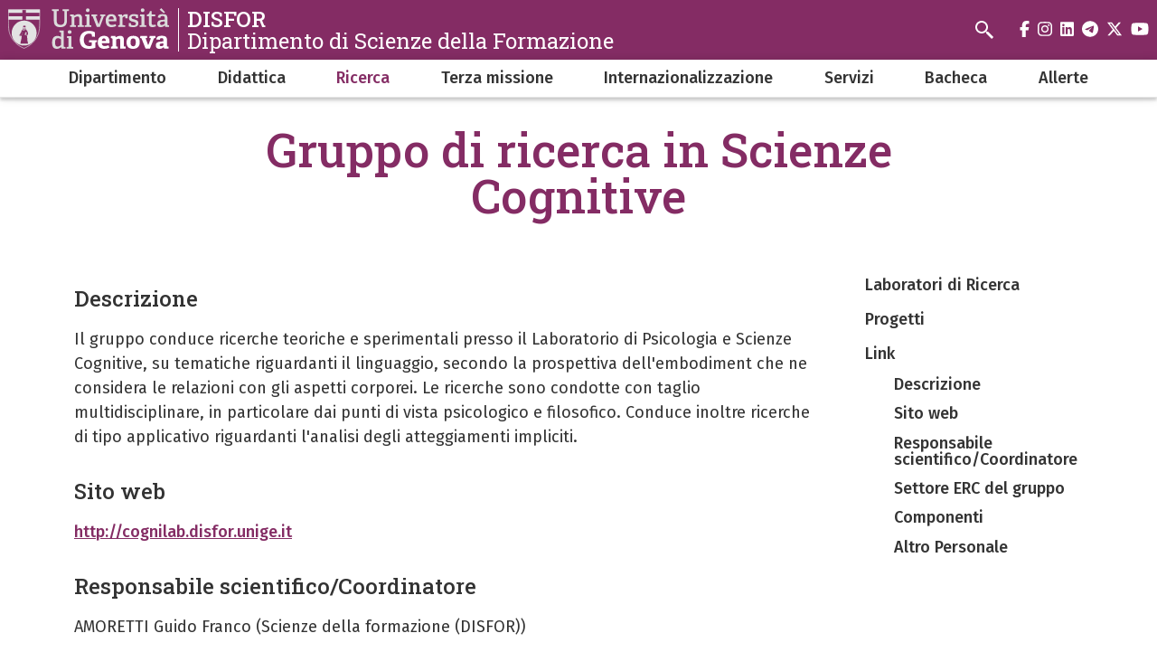

--- FILE ---
content_type: text/html; charset=UTF-8
request_url: https://disfor.unige.it/ricerca/gruppi-ricerca/ricerca-scienze-cognitive
body_size: 9114
content:
<!DOCTYPE html>
<html lang="it" dir="ltr">
  <head>
    <meta charset="utf-8" />
<meta name="Generator" content="Drupal 10 (https://www.drupal.org)" />
<meta name="MobileOptimized" content="width" />
<meta name="HandheldFriendly" content="true" />
<meta name="viewport" content="width=device-width, initial-scale=1, minimum-scale=1" />
<meta name="theme-color" content="#000000" />
<link rel="icon" href="/themes/custom/cama/favicon.ico" type="image/vnd.microsoft.icon" />
<link rel="alternate" hreflang="it" href="https://disfor.unige.it/ricerca/gruppi-ricerca/ricerca-scienze-cognitive" />
<link rel="canonical" href="https://disfor.unige.it/ricerca/gruppi-ricerca/ricerca-scienze-cognitive" />
<link rel="shortlink" href="https://disfor.unige.it/node/82" />

    <title>Gruppo di ricerca in Scienze Cognitive | DISFOR</title>
    <link rel="stylesheet" media="all" href="/sites/disfor.unige.it/files/css/css_ClC_Nu1zpnUU2UhbB5Ztt9wOo6cGMLnlgyU5m8iHQD0.css?delta=0&amp;language=it&amp;theme=cama&amp;include=eJwliFEOgCAMxS6E7kxjLoRk-AibGm5vlJ-mrXBjykB4DO5JvhQYxtJiyGybx7R6lvUCknx6aKPMrumu-jj93BuOy_QFbHggeg" />
<link rel="stylesheet" media="all" href="/sites/disfor.unige.it/files/css/css_W1GihaYPbEajnmu-K3_xNPiixsn2jUSjT7e_bXb-XeY.css?delta=1&amp;language=it&amp;theme=cama&amp;include=eJwliFEOgCAMxS6E7kxjLoRk-AibGm5vlJ-mrXBjykB4DO5JvhQYxtJiyGybx7R6lvUCknx6aKPMrumu-jj93BuOy_QFbHggeg" />
<link rel="stylesheet" media="all" href="//cdnjs.cloudflare.com/ajax/libs/normalize/8.0.1/normalize.min.css" />
<link rel="stylesheet" media="all" href="//fonts.googleapis.com/css2?family=Fira+Sans:ital,wght@0,400;0,500;0,600;0,700;0,800;0,900;1,400;1,500;1,600;1,700&amp;family=Roboto+Slab:wght@400;500;700;800;900&amp;display=swap" />
<link rel="stylesheet" media="all" href="/sites/disfor.unige.it/files/css/css_aLRD0JmGDJUI5crO5xWHLBXESWbLDxpwSszJx6mV5mY.css?delta=4&amp;language=it&amp;theme=cama&amp;include=eJwliFEOgCAMxS6E7kxjLoRk-AibGm5vlJ-mrXBjykB4DO5JvhQYxtJiyGybx7R6lvUCknx6aKPMrumu-jj93BuOy_QFbHggeg" />

    
  </head>
  <body class="dark">
        <div role="navigation" aria-labelledby="teleporter">
      <a id="teleporter" href="#main-content" class="visually-hidden focusable">
        Salta al contenuto principale
      </a>
    </div>
    
      <div class="dialog-off-canvas-main-canvas" data-off-canvas-main-canvas>
    <div class="layout-container dark">

  
  <header role="banner" id="header-hat" class="">
        <div class="header-branding">
    <div id="block-cama-branding">
  
    
      <h1>
   
      <div id="branding-logo-container" class="dark">
                  <a href="https://unige.it" rel="home">
                  
            <img class="logo-large" src="https://unige.it/frontend/logo/24.svg" alt="DISFOR" aria-hidden="true">
                            
            <img class="logo-small" src="https://unige.it/frontend/logo/26.svg" alt="DISFOR" aria-hidden="true">
                    </a>
                <div class="site-name-slogan">
          <a href="/" rel="home">
            <div class="site-name">DISFOR</div>
                      <div class="site-slogan">Dipartimento di Scienze della Formazione</div>
                    </a>
        </div>
      </div>     </a>  
  </h1>
  </div>
<div class="search-block-form" data-drupal-selector="search-block-form" id="block-cama-search" role="search">
  
      <h2>Cerca</h2>
    
      <form block="block-cama-search" action="/search/node" method="get" id="search-block-form" accept-charset="UTF-8">
  <div class="js-form-item form-item js-form-type-search form-item-keys js-form-item-keys form-no-label">
      <label for="edit-keys" class="visually-hidden">Search</label>
        <input title="Search" placeholder="Cerca" id="cama-search-block-search" data-drupal-selector="edit-keys" type="search" name="keys" value="" size="15" maxlength="128" class="form-search" />

        </div>
<div data-drupal-selector="edit-actions" class="form-actions js-form-wrapper form-wrapper" id="edit-actions"><input id="cama-search-block-image-button" data-drupal-selector="edit-submit" type="image" name="op" src="/themes/custom/cama/icons/search.svg" class="image-button js-form-submit form-submit" />
</div>

</form>

  </div>
<div class="language-switcher-language-url" id="block-languageswitcher" role="navigation">
  
    
      
  </div>

    
    

  
  <ul class="social">
          <li>
        <a href="https://www.facebook.com/Unigenova/">
          <i class="fab fa-facebook-f"></i>
          <span class="visually-hidden" aria-hidden="true">facebook</span>
        </a>
      </li>
        
          <li>  
        <a href="https://www.instagram.com/unigenova/">
          <i class="fab fa-instagram"></i>
          <span class="visually-hidden" aria-hidden="true">instagram</span>
        </a>
      </li>
    
          <li>
        <a href="https://www.linkedin.com/school/universit-degli-studi-di-genova/">
          <i class="fab fa-linkedin"></i>
          <span class="visually-hidden" aria-hidden="true">linkedin</span>
        </a>
      </li>
    
          <li>
        <a href="https://t.me/UniGenova_official">
          <i class="fab fa-telegram-plane"></i>
          <span class="visually-hidden" aria-hidden="true">telegram</span>
        </a>
      </li>
    
          <li>
        <a href="https://twitter.com/UniGenova">
          <i class="fab fa-x-twitter"></i>
          <span class="visually-hidden" aria-hidden="true">twitter</span>
        </a>
      </li>
        
          <li>
        <a href="https://www.youtube.com/channel/UCUzI7864bUoJgke195EznOg">
          <i class="fab fa-youtube"></i>
          <span class="visually-hidden" aria-hidden="true">youtube</span>
        </a>
      </li>
    
      </ul>

  

    <div id="header-button-menu">
      <div class="hamburger hamburger--close" aria-hidden="true">
        <div class="hamburger-box">
          <div class="hamburger-inner"></div>
        </div>
      </div>
          </div>
    
  </div>

      <div>
    <nav role="navigation" aria-labelledby="block-cama-main-menu-menu" id="block-cama-main-menu">
            
  <h2 class="visually-hidden" id="block-cama-main-menu-menu">Navigazione principale</h2>
  

                
                                                <ul block="block-cama-main-menu" class="dark ss_mega_menu main-menu">
        
        
                                                                      

          <li class="level-0 menu-item menu-item--expanded has-children">
            
            <a href="/dipartimento" data-drupal-link-system-path="node/52">Dipartimento</a>
            
                                                                    <div class="sub-menu sub-menu-0 mega-menu">
                
               
                <div class="mega-menu-col mega-menu-col-1">
                                                <ul>
        
                  <li class="sub-menu-back" aria-hidden="true"><a href="#">Indietro</a></li>

                            
                                                                      

          <li class="level-1 menu-item menu-item--expanded has-children">
            
            <a href="/dipartimento/sedi-dipartimento" data-drupal-link-system-path="node/9">Sedi del dipartimento</a>
            
                                        <div class="sub-menu sub-menu-1 ">
                
               
                <div class="mega-menu-col mega-menu-col-1">
                                                <ul>
        
                  <li class="sub-menu-back" aria-hidden="true"><a href="#">Indietro</a></li>

                            
                                                

          <li class="level-2 menu-item">
            
            <a href="/dipartimento/sedi-dipartimento/sede-genova" data-drupal-link-system-path="node/10">Sede di Genova</a>
            
            
          </li>
                                                

          <li class="level-2 menu-item">
            
            <a href="/dipartimento/sedi-dipartimento/sede-savona" data-drupal-link-system-path="node/11">Sede di Savona</a>
            
            
          </li>
                </ul>
          
                </div>

                              </div>
            
          </li>
                                                                      

          <li class="level-1 menu-item menu-item--expanded has-children">
            
            <a href="/dipartimento/personale" data-drupal-link-system-path="node/125">Personale</a>
            
                                        <div class="sub-menu sub-menu-1 ">
                
               
                <div class="mega-menu-col mega-menu-col-1">
                                                <ul>
        
                  <li class="sub-menu-back" aria-hidden="true"><a href="#">Indietro</a></li>

                            
                                                

          <li class="level-2 menu-item">
            
            <a href="/rubrica" data-drupal-link-system-path="rubrica">Personale Docente e TA</a>
            
            
          </li>
                                                

          <li class="level-2 menu-item">
            
            <a href="/dipartimento/personale/personale-tecnico-amministrativo" data-drupal-link-system-path="node/60">Personale TA</a>
            
            
          </li>
                                                

          <li class="level-2 menu-item">
            
            <a href="/dipartimento/personale/collaboratori" data-drupal-link-system-path="node/171">Collaboratori</a>
            
            
          </li>
                                                

          <li class="level-2 menu-item">
            
            <a href="https://unige.it/staff/">Staff di Ateneo</a>
            
            
          </li>
                </ul>
          
                </div>

                              </div>
            
          </li>
                                                                      

          <li class="level-1 menu-item menu-item--expanded has-children">
            
            <a href="/dipartimento/commissioni" data-drupal-link-system-path="node/12">Commissioni</a>
            
                                        <div class="sub-menu sub-menu-1 ">
                
               
                <div class="mega-menu-col mega-menu-col-1">
                                                <ul>
        
                  <li class="sub-menu-back" aria-hidden="true"><a href="#">Indietro</a></li>

                            
                                                

          <li class="level-2 menu-item">
            
            <a href="https://disfor.unige.it/dipartimento/commissioni/AQ">AQ</a>
            
            
          </li>
                                                

          <li class="level-2 menu-item">
            
            <a href="https://scienzesociali.unige.it/commissione-paritetica-di-scuola">Paritetica</a>
            
            
          </li>
                                                

          <li class="level-2 menu-item">
            
            <a href="/dipartimento/commissioni/Ricerca" data-drupal-link-system-path="node/5074">Ricerca</a>
            
            
          </li>
                                                

          <li class="level-2 menu-item">
            
            <a href="/dipartimento/commissioni/Terza_Missione" data-drupal-link-system-path="node/5075">Terza Missione</a>
            
            
          </li>
                                                

          <li class="level-2 menu-item">
            
            <a href="/dipartimento/commissioni/orientamento-tutorato" data-drupal-link-system-path="node/14">Orientamento e tutorato</a>
            
            
          </li>
                                                

          <li class="level-2 menu-item">
            
            <a href="/dipartimento/commissioni/internazionalizzazione" data-drupal-link-system-path="node/18">Internazionalizzazione</a>
            
            
          </li>
                                                

          <li class="level-2 menu-item">
            
            <a href="/dipartimento/commissioni/rappresentanti-studenti" data-drupal-link-system-path="node/455">Rappresentanti studenti</a>
            
            
          </li>
                                                

          <li class="level-2 menu-item">
            
            <a href="/dipartimento/commissioni/formazione-primaria" data-drupal-link-system-path="node/13">Primaria - Tirocini</a>
            
            
          </li>
                                                

          <li class="level-2 menu-item">
            
            <a href="/dipartimento/commissioni/pedagogia" data-drupal-link-system-path="node/16">Pedagogia - Tirocini</a>
            
            
          </li>
                                                

          <li class="level-2 menu-item">
            
            <a href="/dipartimento/commissioni/psicologia" data-drupal-link-system-path="node/17">Psicologia – Tirocini</a>
            
            
          </li>
                </ul>
          
                </div>

                              </div>
            
          </li>
                                                

          <li class="level-1 menu-item">
            
            <a href="https://biblioteca.scienzesociali.unige.it/formazione">Biblioteca</a>
            
            
          </li>
                                                

          <li class="level-1 menu-item">
            
            <a href="/dipartimento/programmazione-strategica" data-drupal-link-system-path="node/5508">Programmazione strategica</a>
            
            
          </li>
                </ul>
          
                </div>

                                  <div class="close-mega-menu">
                    <svg xmlns="http://www.w3.org/2000/svg" width="16" height="16" fill="currentColor" class="bi bi-x" viewBox="0 0 16 16">
                      <path d="M4.646 4.646a.5.5 0 0 1 .708 0L8 7.293l2.646-2.647a.5.5 0 0 1 .708.708L8.707 8l2.647 2.646a.5.5 0 0 1-.708.708L8 8.707l-2.646 2.647a.5.5 0 0 1-.708-.708L7.293 8 4.646 5.354a.5.5 0 0 1 0-.708z"/>
                    </svg>
                  </div>

                  
                  
                                                                                                              <div class="mega-menu-col mega-menu-col-2">
                          
                        </div>
                                              
                    
                  
                                                                                                              <div class="mega-menu-col mega-menu-col-3">
                          <div class="views-element-container">
  
      <h2>News</h2>
    
      <div block="block-mega-menu-block-default-3"><div class="js-view-dom-id-c06dd03ed19a4c8c00de558570d64839bf5f0d34a6b11370c52a6b55afc800a2">
  
  
  

  
  
  

  <div class="eventi">
    <div class="views-row evento"><a href="/node/5734">
  <div class="evento-img">
    
  </div>
  <div class="caption">
    <h3>XX giornata scientifica del Polo Bozzo - IA, Robotica e App Educative per Favorire lo Sviluppo e l’Apprendimento</h3>
    <div class="dtstart"></div>
  </div>
</a></div>
</div>

    

  
  

      <footer>
      <div class="text-center"><a class="button w-100 fs-5" href="/news">Tutte le news</a></div>
    </footer>
  
  
</div>
</div>

  </div>

                        </div>
                                              
                    
                  
                                                                                                            
                    
                                                </div>
            
          </li>
                                                                      

          <li class="level-0 menu-item menu-item--expanded has-children">
            
            <a href="/didattica" data-drupal-link-system-path="node/28">Didattica</a>
            
                                                                    <div class="sub-menu sub-menu-0 mega-menu">
                
               
                <div class="mega-menu-col mega-menu-col-1">
                                                <ul>
        
                  <li class="sub-menu-back" aria-hidden="true"><a href="#">Indietro</a></li>

                            
                                                

          <li class="level-1 menu-item">
            
            <a href="/didattica/elenco-materie" data-drupal-link-system-path="node/350">Tutte le materie A-Z</a>
            
            
          </li>
                                                                      

          <li class="level-1 menu-item menu-item--expanded has-children">
            
            <a href="/didattica/corsi-di-laurea" data-drupal-link-system-path="node/19">Corsi di laurea</a>
            
                                        <div class="sub-menu sub-menu-1 ">
                
               
                <div class="mega-menu-col mega-menu-col-1">
                                                <ul>
        
                  <li class="sub-menu-back" aria-hidden="true"><a href="#">Indietro</a></li>

                            
                                                                      

          <li class="level-2 menu-item menu-item--expanded has-children">
            
            <a href="/didattica/corsi-di-laurea/triennali" data-drupal-link-system-path="node/20">Triennali</a>
            
                                        <div class="sub-menu sub-menu-2 ">
                
               
                <div class="mega-menu-col mega-menu-col-1">
                                                <ul>
        
                  <li class="sub-menu-back" aria-hidden="true"><a href="#">Indietro</a></li>

                            
                                                

          <li class="level-3 menu-item">
            
            <a href="/didattica/corsi-di-laurea/triennali/scienze-pedagogiche-educazione/prove-ingresso" data-drupal-link-system-path="node/43">Prove d&#039;ingresso</a>
            
            
          </li>
                                                

          <li class="level-3 menu-item">
            
            <a href="/didattica/corsi-di-laurea/triennali/media-comunicazione-societ%C3%A0" data-drupal-link-system-path="node/3417">Media, Comunicazione e Società</a>
            
            
          </li>
                                                

          <li class="level-3 menu-item menu-item--collapsed">
            
            <a href="/didattica/corsi-di-laurea/triennali/scienze-della-comunicazione" data-drupal-link-system-path="node/21">Scienze della Comunicazione</a>
            
            
          </li>
                                                

          <li class="level-3 menu-item">
            
            <a href="/didattica/corsi-di-laurea/triennali/scienze-tecniche-psicologiche" data-drupal-link-system-path="node/23">Scienze e Tecniche Psicologiche</a>
            
            
          </li>
                                                

          <li class="level-3 menu-item">
            
            <a href="/didattica/corsi-di-laurea/triennali/scienze-educazione-formazione" data-drupal-link-system-path="node/1100">Scienze dell&#039;Educazione e della Formazione</a>
            
            
          </li>
                </ul>
          
                </div>

                              </div>
            
          </li>
                                                                      

          <li class="level-2 menu-item menu-item--expanded has-children">
            
            <a href="/didattica/corsi-di-laurea/magistrali" data-drupal-link-system-path="node/44">Magistrali</a>
            
                                        <div class="sub-menu sub-menu-2 ">
                
               
                <div class="mega-menu-col mega-menu-col-1">
                                                <ul>
        
                  <li class="sub-menu-back" aria-hidden="true"><a href="#">Indietro</a></li>

                            
                                                

          <li class="level-3 menu-item">
            
            <a href="https://disfor.unige.it/didattica/corsi-di-laurea/magistrali/lm-scienze-pedagogiche" title="Laurea Magistrale in Scienze Pedagogiche per la Progettazione, la Consulenza e il Coordinamento dei Percorsi Educativi ">Laurea Magistrale in Scienze Pedagogiche per la Progettazione, la Consulenza e il Coordinamento dei Percorsi Educativi </a>
            
            
          </li>
                                                

          <li class="level-3 menu-item menu-item--collapsed">
            
            <a href="/didattica/corsi-di-laurea/magistrali/valorizzazione-territori-turismi-sostenibili" title="Laurea Magistrale in Valorizzazione dei Territori e Turismi Sostenibili" data-drupal-link-system-path="node/1101">Laurea Magistrale in Valorizzazione dei Territori e Turismi Sostenibili</a>
            
            
          </li>
                                                

          <li class="level-3 menu-item menu-item--collapsed">
            
            <a href="/didattica/corsi-di-laurea/magistrali/laurea-magistrale-psicologia" data-drupal-link-system-path="node/45">Psicologia</a>
            
            
          </li>
                                                

          <li class="level-3 menu-item">
            
            <a href="/didattica/corsi-di-laurea/magistrali/pedagogia-progettazione-ricerca-educativa" data-drupal-link-system-path="node/47">Pedagogia, Progettazione e Ricerca educativa</a>
            
            
          </li>
                </ul>
          
                </div>

                              </div>
            
          </li>
                                                                      

          <li class="level-2 menu-item menu-item--expanded has-children">
            
            <a href="/didattica/corsi-di-laurea/magistrali-ciclo-unico" data-drupal-link-system-path="node/49">Magistrali a ciclo unico</a>
            
                                        <div class="sub-menu sub-menu-2 ">
                
               
                <div class="mega-menu-col mega-menu-col-1">
                                                <ul>
        
                  <li class="sub-menu-back" aria-hidden="true"><a href="#">Indietro</a></li>

                            
                                                

          <li class="level-3 menu-item menu-item--collapsed">
            
            <a href="/didattica/corsi-di-laurea/magistrali-ciclo-unico/scienze-formazione-primaria" data-drupal-link-system-path="node/50">Scienze della Formazione Primaria</a>
            
            
          </li>
                </ul>
          
                </div>

                              </div>
            
          </li>
                </ul>
          
                </div>

                              </div>
            
          </li>
                                                                      

          <li class="level-1 menu-item menu-item--expanded has-children">
            
            <a href="/didattica/post-laurea" data-drupal-link-system-path="node/64">Post laurea</a>
            
                                        <div class="sub-menu sub-menu-1 ">
                
               
                <div class="mega-menu-col mega-menu-col-1">
                                                <ul>
        
                  <li class="sub-menu-back" aria-hidden="true"><a href="#">Indietro</a></li>

                            
                                                                      

          <li class="level-2 menu-item menu-item--expanded has-children">
            
            <a href="/didattica/post-laurea/corsi-perfezionamento" data-drupal-link-system-path="node/62">Corsi di perfezionamento</a>
            
                                        <div class="sub-menu sub-menu-2 ">
                
               
                <div class="mega-menu-col mega-menu-col-1">
                                                <ul>
        
                  <li class="sub-menu-back" aria-hidden="true"><a href="#">Indietro</a></li>

                            
                                                

          <li class="level-3 menu-item">
            
            <a href="/didattica/post-laurea/corsi-perfezionamento/epict" data-drupal-link-system-path="node/108">EPICT - certificazione pedagogica europea dell&#039;uso delle tecnologie digitali</a>
            
            
          </li>
                </ul>
          
                </div>

                              </div>
            
          </li>
                                                

          <li class="level-2 menu-item">
            
            <a href="/didattica/post-laurea/master" data-drupal-link-system-path="node/176">Master</a>
            
            
          </li>
                                                

          <li class="level-2 menu-item">
            
            <a href="http://dottoratoscienzesociali.unige.it/">Dottorato</a>
            
            
          </li>
                                                

          <li class="level-2 menu-item">
            
            <a href="/didattica/post-laurea/esami-stato" data-drupal-link-system-path="node/177">Esami di stato</a>
            
            
          </li>
                                                

          <li class="level-2 menu-item">
            
            <a href="/servizi-studenti/ufficio-tirocini-pedagogia-psicologia/post-laurea" data-drupal-link-system-path="node/74">Tirocinio Facolt./Profess.</a>
            
            
          </li>
                                                

          <li class="level-2 menu-item">
            
            <a href="/Placement" data-drupal-link-system-path="node/2555">Placement</a>
            
            
          </li>
                </ul>
          
                </div>

                              </div>
            
          </li>
                                                

          <li class="level-1 menu-item">
            
            <a href="/manifesto-desgli-studi" data-drupal-link-system-path="node/37">Manifesto degli studi</a>
            
            
          </li>
                                                

          <li class="level-1 menu-item">
            
            <a href="/didattica/esami-calendario-esami" data-drupal-link-system-path="node/26">Esami e calendario esami</a>
            
            
          </li>
                                                

          <li class="level-1 menu-item">
            
            <a href="/didattica/orario-lezioni" data-drupal-link-system-path="node/27">Orario lezioni</a>
            
            
          </li>
                                                

          <li class="level-1 menu-item">
            
            <a href="/didattica/sessioni-laurea" data-drupal-link-system-path="node/29">Sessioni di laurea</a>
            
            
          </li>
                                                                      

          <li class="level-1 menu-item menu-item--expanded has-children">
            
            <a href="/didattica/questionari" data-drupal-link-system-path="node/149">Questionari di valutazione</a>
            
                                        <div class="sub-menu sub-menu-1 ">
                
               
                <div class="mega-menu-col mega-menu-col-1">
                                                <ul>
        
                  <li class="sub-menu-back" aria-hidden="true"><a href="#">Indietro</a></li>

                            
                                                

          <li class="level-2 menu-item">
            
            <a href="/didattica/questionari/valutazione-insegamenti" data-drupal-link-system-path="node/150">Questionari valutazione insegnamenti per docenti</a>
            
            
          </li>
                                                

          <li class="level-2 menu-item">
            
            <a href="/didattica/questionari/valutazione-didattica" data-drupal-link-system-path="node/151">Questionari valutazione didattica</a>
            
            
          </li>
                </ul>
          
                </div>

                              </div>
            
          </li>
                                                

          <li class="level-1 menu-item">
            
            <a href="/didattica/programmi-AA-precedenti" data-drupal-link-system-path="node/1376">Programmi A.A. precedenti</a>
            
            
          </li>
                                                

          <li class="level-1 menu-item">
            
            <a href="/didattica/piani-di-studio" title="Procedura presentazione piano di studi a.a. 2025-26" data-drupal-link-system-path="node/3918">Procedura presentazione piano di studi a.a. 2025-26</a>
            
            
          </li>
                                                

          <li class="level-1 menu-item">
            
            <a href="https://disfor.unige.it/didattica/regolamenti_didattici">Regolamenti didattici dei corsi di studio</a>
            
            
          </li>
                </ul>
          
                </div>

                                  <div class="close-mega-menu">
                    <svg xmlns="http://www.w3.org/2000/svg" width="16" height="16" fill="currentColor" class="bi bi-x" viewBox="0 0 16 16">
                      <path d="M4.646 4.646a.5.5 0 0 1 .708 0L8 7.293l2.646-2.647a.5.5 0 0 1 .708.708L8.707 8l2.647 2.646a.5.5 0 0 1-.708.708L8 8.707l-2.646 2.647a.5.5 0 0 1-.708-.708L7.293 8 4.646 5.354a.5.5 0 0 1 0-.708z"/>
                    </svg>
                  </div>

                  
                  
                                                                                                              <div class="mega-menu-col mega-menu-col-2">
                          
                        </div>
                                              
                    
                  
                                                                                                              <div class="mega-menu-col mega-menu-col-3">
                          <div class="views-element-container">
  
      <h2>News</h2>
    
      <div block="block-mega-menu-block-default-3"><div class="js-view-dom-id-c06dd03ed19a4c8c00de558570d64839bf5f0d34a6b11370c52a6b55afc800a2">
  
  
  

  
  
  

  <div class="eventi">
    <div class="views-row evento"><a href="/node/5734">
  <div class="evento-img">
    
  </div>
  <div class="caption">
    <h3>XX giornata scientifica del Polo Bozzo - IA, Robotica e App Educative per Favorire lo Sviluppo e l’Apprendimento</h3>
    <div class="dtstart"></div>
  </div>
</a></div>
</div>

    

  
  

      <footer>
      <div class="text-center"><a class="button w-100 fs-5" href="/news">Tutte le news</a></div>
    </footer>
  
  
</div>
</div>

  </div>

                        </div>
                                              
                    
                  
                                                                                                            
                    
                                                </div>
            
          </li>
                                                                      

          <li class="level-0 menu-item menu-item--expanded menu-item--active-trail has-children">
            
            <a href="/ricerca" data-drupal-link-system-path="node/38">Ricerca</a>
            
                                                                    <div class="sub-menu sub-menu-0 mega-menu">
                
               
                <div class="mega-menu-col mega-menu-col-1">
                                                <ul>
        
                  <li class="sub-menu-back" aria-hidden="true"><a href="#">Indietro</a></li>

                            
                                                

          <li class="level-1 menu-item">
            
            <a href="/ricerca/laboratori-dipartimento" data-drupal-link-system-path="node/104">Laboratori di Ricerca</a>
            
            
          </li>
                                                

          <li class="level-1 menu-item">
            
            <a href="/ricerca/progetti" data-drupal-link-system-path="node/179">Progetti</a>
            
            
          </li>
                                                

          <li class="level-1 menu-item">
            
            <a href="/node/105" data-drupal-link-system-path="node/105">Link</a>
            
            
          </li>
                </ul>
          
                </div>

                                  <div class="close-mega-menu">
                    <svg xmlns="http://www.w3.org/2000/svg" width="16" height="16" fill="currentColor" class="bi bi-x" viewBox="0 0 16 16">
                      <path d="M4.646 4.646a.5.5 0 0 1 .708 0L8 7.293l2.646-2.647a.5.5 0 0 1 .708.708L8.707 8l2.647 2.646a.5.5 0 0 1-.708.708L8 8.707l-2.646 2.647a.5.5 0 0 1-.708-.708L7.293 8 4.646 5.354a.5.5 0 0 1 0-.708z"/>
                    </svg>
                  </div>

                  
                  
                                                                                                              <div class="mega-menu-col mega-menu-col-2">
                          
                        </div>
                                              
                    
                  
                                                                                                              <div class="mega-menu-col mega-menu-col-3">
                          <div class="views-element-container">
  
      <h2>News</h2>
    
      <div block="block-mega-menu-block-default-3"><div class="js-view-dom-id-c06dd03ed19a4c8c00de558570d64839bf5f0d34a6b11370c52a6b55afc800a2">
  
  
  

  
  
  

  <div class="eventi">
    <div class="views-row evento"><a href="/node/5734">
  <div class="evento-img">
    
  </div>
  <div class="caption">
    <h3>XX giornata scientifica del Polo Bozzo - IA, Robotica e App Educative per Favorire lo Sviluppo e l’Apprendimento</h3>
    <div class="dtstart"></div>
  </div>
</a></div>
</div>

    

  
  

      <footer>
      <div class="text-center"><a class="button w-100 fs-5" href="/news">Tutte le news</a></div>
    </footer>
  
  
</div>
</div>

  </div>

                        </div>
                                              
                    
                  
                                                                                                            
                    
                                                </div>
            
          </li>
                                                

          <li class="level-0 menu-item">
            
            <a href="/Terza_missione" data-drupal-link-system-path="node/2428">Terza missione</a>
            
            
          </li>
                                                                      

          <li class="level-0 menu-item menu-item--expanded has-children">
            
            <a href="http://www.disfor.unige.it">Internazionalizzazione</a>
            
                                                                    <div class="sub-menu sub-menu-0 mega-menu">
                
               
                <div class="mega-menu-col mega-menu-col-1">
                                                <ul>
        
                  <li class="sub-menu-back" aria-hidden="true"><a href="#">Indietro</a></li>

                            
                                                                      

          <li class="level-1 menu-item menu-item--expanded has-children">
            
            <a href="/International_projects" data-drupal-link-system-path="node/2224">International Projects</a>
            
                                        <div class="sub-menu sub-menu-1 ">
                
               
                <div class="mega-menu-col mega-menu-col-1">
                                                <ul>
        
                  <li class="sub-menu-back" aria-hidden="true"><a href="#">Indietro</a></li>

                            
                                                

          <li class="level-2 menu-item">
            
            <a href="/International%20Projects/Erasmus_KA1" data-drupal-link-system-path="node/2255">Erasmus+ KA1</a>
            
            
          </li>
                                                

          <li class="level-2 menu-item">
            
            <a href="/International%20Projects/Erasmus_KA2" data-drupal-link-system-path="node/2212">Erasmus+ KA2</a>
            
            
          </li>
                                                

          <li class="level-2 menu-item">
            
            <a href="/International%20Projects/Other_international_projects" data-drupal-link-system-path="node/2311">Other international projects</a>
            
            
          </li>
                </ul>
          
                </div>

                              </div>
            
          </li>
                                                

          <li class="level-1 menu-item">
            
            <a href="/node/5018" title="Testo hint" data-drupal-link-system-path="node/5018">International Mobility</a>
            
            
          </li>
                                                

          <li class="level-1 menu-item">
            
            <a href="/servizi-studenti/ufficio-relazioni-internazionali/cinda" data-drupal-link-system-path="node/34">CINDA</a>
            
            
          </li>
                                                

          <li class="level-1 menu-item">
            
            <a href="https://disfor.unige.it/visiting_professors">Visiting Professors</a>
            
            
          </li>
                                                

          <li class="level-1 menu-item">
            
            <a href="/Internazionalizzazione_archivio" data-drupal-link-system-path="node/2226">Archive</a>
            
            
          </li>
                </ul>
          
                </div>

                                  <div class="close-mega-menu">
                    <svg xmlns="http://www.w3.org/2000/svg" width="16" height="16" fill="currentColor" class="bi bi-x" viewBox="0 0 16 16">
                      <path d="M4.646 4.646a.5.5 0 0 1 .708 0L8 7.293l2.646-2.647a.5.5 0 0 1 .708.708L8.707 8l2.647 2.646a.5.5 0 0 1-.708.708L8 8.707l-2.646 2.647a.5.5 0 0 1-.708-.708L7.293 8 4.646 5.354a.5.5 0 0 1 0-.708z"/>
                    </svg>
                  </div>

                  
                  
                                                                                                              <div class="mega-menu-col mega-menu-col-2">
                          
                        </div>
                                              
                    
                  
                                                                                                              <div class="mega-menu-col mega-menu-col-3">
                          <div class="views-element-container">
  
      <h2>News</h2>
    
      <div block="block-mega-menu-block-default-3"><div class="js-view-dom-id-c06dd03ed19a4c8c00de558570d64839bf5f0d34a6b11370c52a6b55afc800a2">
  
  
  

  
  
  

  <div class="eventi">
    <div class="views-row evento"><a href="/node/5734">
  <div class="evento-img">
    
  </div>
  <div class="caption">
    <h3>XX giornata scientifica del Polo Bozzo - IA, Robotica e App Educative per Favorire lo Sviluppo e l’Apprendimento</h3>
    <div class="dtstart"></div>
  </div>
</a></div>
</div>

    

  
  

      <footer>
      <div class="text-center"><a class="button w-100 fs-5" href="/news">Tutte le news</a></div>
    </footer>
  
  
</div>
</div>

  </div>

                        </div>
                                              
                    
                  
                                                                                                            
                    
                                                </div>
            
          </li>
                                                                      

          <li class="level-0 menu-item menu-item--expanded has-children">
            
            <a href="/servizi-studenti" data-drupal-link-system-path="node/30">Servizi</a>
            
                                                                    <div class="sub-menu sub-menu-0 mega-menu">
                
               
                <div class="mega-menu-col mega-menu-col-1">
                                                <ul>
        
                  <li class="sub-menu-back" aria-hidden="true"><a href="#">Indietro</a></li>

                            
                                                

          <li class="level-1 menu-item">
            
            <a href="/servizi-studenti/aulaweb" data-drupal-link-system-path="node/31">Aulaweb</a>
            
            
          </li>
                                                

          <li class="level-1 menu-item">
            
            <a href="/servizi-studenti/sportello-studente" data-drupal-link-system-path="node/65">Sportello dello studente</a>
            
            
          </li>
                                                

          <li class="level-1 menu-item">
            
            <a href="/servizi-studenti/ufficio-laboratori-stage-interni" data-drupal-link-system-path="node/126">Ufficio Laboratori / Stage Interni</a>
            
            
          </li>
                                                

          <li class="level-1 menu-item">
            
            <a href="/servizi-studenti/ufficio-tirocini-comunicazione" data-drupal-link-system-path="node/863">Ufficio Tirocini Comunicazione</a>
            
            
          </li>
                                                                      

          <li class="level-1 menu-item menu-item--expanded has-children">
            
            <a href="/servizi-studenti/ufficio-tirocini-pedagogia" data-drupal-link-system-path="node/72">Ufficio Tirocini Pedagogia</a>
            
                                        <div class="sub-menu sub-menu-1 ">
                
               
                <div class="mega-menu-col mega-menu-col-1">
                                                <ul>
        
                  <li class="sub-menu-back" aria-hidden="true"><a href="#">Indietro</a></li>

                            
                                                

          <li class="level-2 menu-item">
            
            <a href="/servizi-studenti/ufficio-tirocini-pedagogia-psicologia/pre-laurea" data-drupal-link-system-path="node/73">Tirocinio di formazione e orientamento</a>
            
            
          </li>
                                                

          <li class="level-2 menu-item">
            
            <a href="/servizi-studenti/ufficio-tirocini-pedagogia-psicologia/post-laurea" data-drupal-link-system-path="node/74">Tirocinio Extracurricolare</a>
            
            
          </li>
                                                

          <li class="level-2 menu-item">
            
            <a href="/servizi-studenti/ufficio-tirocini-pedagogia-psicologia/liste-sedi-accreditate" data-drupal-link-system-path="node/76">Lista Sedi </a>
            
            
          </li>
                                                

          <li class="level-2 menu-item">
            
            <a href="/servizi-studenti/ufficio-tirocini-pedagogia-psicologia/sedi-accreditamento-riaccreditamento-aggiornamento" data-drupal-link-system-path="node/461">Accreditamento Sedi</a>
            
            
          </li>
                                                

          <li class="level-2 menu-item">
            
            <a href="/servizi-studenti/ufficio-tirocini-pedagogia-psicologia/esiti-commissioni" data-drupal-link-system-path="node/75">Esiti Commissioni</a>
            
            
          </li>
                </ul>
          
                </div>

                              </div>
            
          </li>
                                                                      

          <li class="level-1 menu-item menu-item--expanded has-children">
            
            <a href="/servizi-studenti/ufficio-tirocini-psicologia" data-drupal-link-system-path="node/4940">Ufficio Tirocini Psicologia</a>
            
                                        <div class="sub-menu sub-menu-1 ">
                
               
                <div class="mega-menu-col mega-menu-col-1">
                                                <ul>
        
                  <li class="sub-menu-back" aria-hidden="true"><a href="#">Indietro</a></li>

                            
                                                

          <li class="level-2 menu-item">
            
            <a href="https://disfor.unige.it/servizi-studenti/ufficio-tirocini-psicologia/post-laurea">Post Laurea</a>
            
            
          </li>
                                                

          <li class="level-2 menu-item">
            
            <a href="/servizi-studenti/ufficio-tirocini-psicologia/Tirocini_STP_nuovo_ordinamento" data-drupal-link-system-path="node/5195">Tirocini STP nuovo ordinamento</a>
            
            
          </li>
                                                

          <li class="level-2 menu-item">
            
            <a href="/servizi-studenti/ufficio-tirocini-psicologia/TPV_magistrale_abilitante" data-drupal-link-system-path="node/5171">TPV magistrale abilitante</a>
            
            
          </li>
                                                

          <li class="level-2 menu-item">
            
            <a href="/servizi-studenti/ufficio-tirocini-psicologia/TPV_post_lauream" data-drupal-link-system-path="node/5172">TPV post lauream</a>
            
            
          </li>
                                                

          <li class="level-2 menu-item">
            
            <a href="/servizi-studenti/ufficio-tirocini-psicologia/Sezione_B_Albo" data-drupal-link-system-path="node/5173">Sezione B Albo</a>
            
            
          </li>
                                                

          <li class="level-2 menu-item">
            
            <a href="/servizi-studenti/ufficio-tirocini-psicologia/PPV_pre_laurea" data-drupal-link-system-path="node/5270">PPV pre laurea</a>
            
            
          </li>
                </ul>
          
                </div>

                              </div>
            
          </li>
                                                

          <li class="level-1 menu-item">
            
            <a href="/servizi-studenti/ufficio-tirocini-primaria" data-drupal-link-system-path="node/127">Ufficio Tirocini Primaria</a>
            
            
          </li>
                                                                      

          <li class="level-1 menu-item menu-item--expanded has-children">
            
            <a href="/servizi-studenti/ufficio-relazioni-internazionali" data-drupal-link-system-path="node/32">Ufficio Relazioni internazionali</a>
            
                                        <div class="sub-menu sub-menu-1 ">
                
               
                <div class="mega-menu-col mega-menu-col-1">
                                                <ul>
        
                  <li class="sub-menu-back" aria-hidden="true"><a href="#">Indietro</a></li>

                            
                                                

          <li class="level-2 menu-item">
            
            <a href="/servizi-studenti/ufficio-relazioni-internazionali/erasmus" data-drupal-link-system-path="node/33">Erasmus +</a>
            
            
          </li>
                                                

          <li class="level-2 menu-item">
            
            <a href="/servizi-studenti/ufficio-relazioni-internazionali/mobilita-studenti-fini-studio" data-drupal-link-system-path="node/55">Mobilità studenti ai fini di studio</a>
            
            
          </li>
                                                

          <li class="level-2 menu-item">
            
            <a href="/servizi-studenti/ufficio-relazioni-internazionali/mobilita-studenti-neolaureati-fini-tirocinio" data-drupal-link-system-path="node/56">Mobilità studenti e neolaureati ai fini di tirocinio</a>
            
            
          </li>
                </ul>
          
                </div>

                              </div>
            
          </li>
                                                                      

          <li class="level-1 menu-item menu-item--expanded has-children">
            
            <a href="/servizi-studenti/servizi-orientamento-tutorato" data-drupal-link-system-path="node/113">Servizi di Orientamento e Tutorato</a>
            
                                        <div class="sub-menu sub-menu-1 ">
                
               
                <div class="mega-menu-col mega-menu-col-1">
                                                <ul>
        
                  <li class="sub-menu-back" aria-hidden="true"><a href="#">Indietro</a></li>

                            
                                                

          <li class="level-2 menu-item">
            
            <a href="/servizi-studenti/servizi-orientamento-tutorato/orientamento-ingresso" data-drupal-link-system-path="node/114">Orientamento in ingresso</a>
            
            
          </li>
                                                

          <li class="level-2 menu-item">
            
            <a href="/servizi-studenti/servizi-orientamento-tutorato/orientamento-itinere" data-drupal-link-system-path="node/115">Orientamento in itinere</a>
            
            
          </li>
                                                

          <li class="level-2 menu-item">
            
            <a href="/servizi-studenti/servizi-orientamento-tutorato/orientamento-uscita" data-drupal-link-system-path="node/116">Orientamento in uscita</a>
            
            
          </li>
                                                

          <li class="level-2 menu-item">
            
            <a href="/servizi-studenti/servizi-orientamento-tutorato/tutor" data-drupal-link-system-path="node/117">I tutor</a>
            
            
          </li>
                                                

          <li class="level-2 menu-item">
            
            <a href="/servizi-studenti/servizi-orientamento-tutorato/contatti" data-drupal-link-system-path="node/118">Contatti</a>
            
            
          </li>
                </ul>
          
                </div>

                              </div>
            
          </li>
                                                                      

          <li class="level-1 menu-item menu-item--expanded has-children">
            
            <a href="/servizi-studenti/ufficio-tesi" data-drupal-link-system-path="node/119">Ufficio Tesi</a>
            
                                        <div class="sub-menu sub-menu-1 ">
                
               
                <div class="mega-menu-col mega-menu-col-1">
                                                <ul>
        
                  <li class="sub-menu-back" aria-hidden="true"><a href="#">Indietro</a></li>

                            
                                                

          <li class="level-2 menu-item">
            
            <a href="/servizi-studenti/ufficio-tesi/presentazione-domanda-laurea" data-drupal-link-system-path="node/121">Presentazione domanda di laurea</a>
            
            
          </li>
                </ul>
          
                </div>

                              </div>
            
          </li>
                                                

          <li class="level-1 menu-item">
            
            <a href="/Ufficio_docenti_a_contratto" data-drupal-link-system-path="node/1686">Ufficio Docenti a contratto</a>
            
            
          </li>
                                                

          <li class="level-1 menu-item">
            
            <a href="/Ufficio_missioni" data-drupal-link-system-path="node/1687">Ufficio missioni</a>
            
            
          </li>
                                                

          <li class="level-1 menu-item">
            
            <a href="/servizi-studenti/ufficio-servizio-disabili" data-drupal-link-system-path="node/36">Servizi Studenti Disabili e Studenti con DSA</a>
            
            
          </li>
                                                

          <li class="level-1 menu-item">
            
            <a href="https://www.studenti.unige.it/orientamento/counseling/">Servizio di counseling psicologico &quot;Insieme&quot;</a>
            
            
          </li>
                </ul>
          
                </div>

                                  <div class="close-mega-menu">
                    <svg xmlns="http://www.w3.org/2000/svg" width="16" height="16" fill="currentColor" class="bi bi-x" viewBox="0 0 16 16">
                      <path d="M4.646 4.646a.5.5 0 0 1 .708 0L8 7.293l2.646-2.647a.5.5 0 0 1 .708.708L8.707 8l2.647 2.646a.5.5 0 0 1-.708.708L8 8.707l-2.646 2.647a.5.5 0 0 1-.708-.708L7.293 8 4.646 5.354a.5.5 0 0 1 0-.708z"/>
                    </svg>
                  </div>

                  
                  
                                                                                                              <div class="mega-menu-col mega-menu-col-2">
                          
                        </div>
                                              
                    
                  
                                                                                                              <div class="mega-menu-col mega-menu-col-3">
                          <div class="views-element-container">
  
      <h2>News</h2>
    
      <div block="block-mega-menu-block-default-3"><div class="js-view-dom-id-c06dd03ed19a4c8c00de558570d64839bf5f0d34a6b11370c52a6b55afc800a2">
  
  
  

  
  
  

  <div class="eventi">
    <div class="views-row evento"><a href="/node/5734">
  <div class="evento-img">
    
  </div>
  <div class="caption">
    <h3>XX giornata scientifica del Polo Bozzo - IA, Robotica e App Educative per Favorire lo Sviluppo e l’Apprendimento</h3>
    <div class="dtstart"></div>
  </div>
</a></div>
</div>

    

  
  

      <footer>
      <div class="text-center"><a class="button w-100 fs-5" href="/news">Tutte le news</a></div>
    </footer>
  
  
</div>
</div>

  </div>

                        </div>
                                              
                    
                  
                                                                                                            
                    
                                                </div>
            
          </li>
                                                                      

          <li class="level-0 menu-item menu-item--expanded has-children">
            
            <a href="http://www.disfor.unige.it/">Bacheca</a>
            
                                                                    <div class="sub-menu sub-menu-0 mega-menu">
                
               
                <div class="mega-menu-col mega-menu-col-1">
                                                <ul>
        
                  <li class="sub-menu-back" aria-hidden="true"><a href="#">Indietro</a></li>

                            
                                                

          <li class="level-1 menu-item">
            
            <a href="/bandi" data-drupal-link-system-path="taxonomy/term/25">Bandi</a>
            
            
          </li>
                                                

          <li class="level-1 menu-item">
            
            <a href="/Elezioni" data-drupal-link-system-path="node/4013">Elezioni</a>
            
            
          </li>
                                                

          <li class="level-1 menu-item">
            
            <a href="/eventi" data-drupal-link-system-path="taxonomy/term/1">Eventi</a>
            
            
          </li>
                </ul>
          
                </div>

                                  <div class="close-mega-menu">
                    <svg xmlns="http://www.w3.org/2000/svg" width="16" height="16" fill="currentColor" class="bi bi-x" viewBox="0 0 16 16">
                      <path d="M4.646 4.646a.5.5 0 0 1 .708 0L8 7.293l2.646-2.647a.5.5 0 0 1 .708.708L8.707 8l2.647 2.646a.5.5 0 0 1-.708.708L8 8.707l-2.646 2.647a.5.5 0 0 1-.708-.708L7.293 8 4.646 5.354a.5.5 0 0 1 0-.708z"/>
                    </svg>
                  </div>

                  
                  
                                                                                                              <div class="mega-menu-col mega-menu-col-2">
                          
                        </div>
                                              
                    
                  
                                                                                                              <div class="mega-menu-col mega-menu-col-3">
                          <div class="views-element-container">
  
      <h2>News</h2>
    
      <div block="block-mega-menu-block-default-3"><div class="js-view-dom-id-c06dd03ed19a4c8c00de558570d64839bf5f0d34a6b11370c52a6b55afc800a2">
  
  
  

  
  
  

  <div class="eventi">
    <div class="views-row evento"><a href="/node/5734">
  <div class="evento-img">
    
  </div>
  <div class="caption">
    <h3>XX giornata scientifica del Polo Bozzo - IA, Robotica e App Educative per Favorire lo Sviluppo e l’Apprendimento</h3>
    <div class="dtstart"></div>
  </div>
</a></div>
</div>

    

  
  

      <footer>
      <div class="text-center"><a class="button w-100 fs-5" href="/news">Tutte le news</a></div>
    </footer>
  
  
</div>
</div>

  </div>

                        </div>
                                              
                    
                  
                                                                                                            
                    
                                                </div>
            
          </li>
                                                

          <li class="level-0 menu-item">
            
            <a href="https://unige.it/allerta-meteo">Allerte</a>
            
            
          </li>
                </ul>
          

    
  </nav>

  </div>

  </header> 

  

  

    <div>
    <div data-drupal-messages-fallback class="hidden"></div>

  </div>


  

  <main role="main">
    <a id="main-content" tabindex="-1"></a>
        <div class="layout-content-top">
        <div>
    <div id="block-cama-page-title">
  
    
      




  <div class="container">
    <div class="row">
      <div class="col-md-10 offset-md-1">
        <div class="">
                  <h1>
<span>Gruppo di ricerca in Scienze Cognitive</span>
</h1>
        
                </div>
      </div>
    </div>
  </div>



  </div>

  </div>

    </div>
      

        
                                
      
            <div class="container">  
        <div class="row">
          
          <div class="col-md-9 ">
              <div>
    <div id="block-cama-content">
  
    
      <article>

  
    

  
  <div>
    
            <div><h2 class="h4">Descrizione</h2>

<p>Il gruppo conduce ricerche teoriche e sperimentali presso il Laboratorio di Psicologia e Scienze Cognitive, su tematiche riguardanti il linguaggio, secondo la prospettiva dell'embodiment che ne considera le relazioni con gli aspetti corporei. Le ricerche sono condotte con taglio multidisciplinare, in particolare dai punti di vista psicologico e filosofico. Conduce inoltre ricerche di tipo applicativo riguardanti l'analisi degli atteggiamenti impliciti.</p>

<h2 class="h4">Sito web</h2>

<p><a href="http://cognilab.disfor.unige.it/" target="_blank">http://cognilab.disfor.unige.it</a></p>

<h2 class="h4">Responsabile scientifico/Coordinatore</h2>

<p>AMORETTI Guido Franco (Scienze della formazione (DISFOR))</p>

<hr>
<h2 class="h4 c-margin-top-2">Settore ERC del gruppo</h2>

<ul class="list-group">
	<li class="list-group-item">SH4_3 - Neuropsychology</li>
	<li class="list-group-item">SH4_4 - Cognitive and experimental psychology: perception, action, and higher cognitive processes</li>
	<li class="list-group-item">SH4_8 - Psycholinguistics and neurolinguistics: acquisition and knowledge of language, language pathologies</li>
</ul>

<hr>
<h2 class="h4 c-margin-top-2">Componenti</h2>

<div class="table-responsive">
<table class="table table-bordered table-hover table-condensed">
	<thead>
		<tr>
			<th>Cognome</th>
			<th>Nome</th>
			<th>Struttura</th>
			<th>Qualifica</th>
			<th>Settore</th>
		</tr>
	</thead>
	<tbody>
		<tr>
			<td>FRIXIONE</td>
			<td>Marcello</td>
			<td>Antichità, filosofia e storia (DAFIST)</td>
			<td>Prof. Ordinario</td>
			<td>M-FIL/05</td>
		</tr>
		<tr>
			<td>PENCO</td>
			<td>Carlo</td>
			<td>Antichità, filosofia e storia (DAFIST)</td>
			<td>Prof. Ordinario</td>
			<td>M-FIL/05</td>
		</tr>
	</tbody>
</table>
</div>

<h2 class="h4 c-margin-top-2">Altro Personale</h2>

<ul>
	<li>MORETTI Stefania, Dottoranda</li>
	<li>RATTO Martina, My Cognition Inc.</li>
</ul>
</div>
      
  </div>

</article>

  </div>
<div class="views-element-container" id="block-views-block-ultimo-aggiornamento-block-1">
  
    
      <div block="block-views-block-ultimo-aggiornamento-block-1"><div class="js-view-dom-id-3c64351c477aaf15d8d7c9f9f9b34f148498145fd95fcbdc6cfd906b07d9d780">
  
  
  

  
  
  

      <div class="views-row"><div class="views-field views-field-changed"><span class="field-content">Ultimo aggiornamento <time datetime="2022-11-04T08:59:38+01:00">4 Novembre 2022</time>
</span></div></div>

    

  
  

  
  
</div>
</div>

  </div>

  </div>

          </div>

                      <aside class="col-md-3">
                <div>
    <nav role="navigation" aria-labelledby="block-mainnavigationside-menu" id="block-mainnavigationside">
            
  <h2 class="visually-hidden" id="block-mainnavigationside-menu">Navigazione principale</h2>
  

        
              <ul block="block-mainnavigationside" class="dark ss_mega_menu">
              <li>
        <a href="/ricerca/laboratori-dipartimento" data-drupal-link-system-path="node/104">Laboratori di Ricerca</a>
              </li>
          <li>
        <a href="/ricerca/progetti" data-drupal-link-system-path="node/179">Progetti</a>
              </li>
          <li>
        <a href="/node/105" data-drupal-link-system-path="node/105">Link</a>
              </li>
        </ul>
  


  </nav>
<div class="anchor-list" id="block-tocforcontenutopaginabasecorpo">
  
    
      <ul block="block-tocforcontenutopaginabasecorpo"><li><a href="#toc-descrizion-b7gYYhiW" class="toc-link toc-link-invalid-id">Descrizione</a></li><li><a href="#toc-sito-web-7hPBucij" class="toc-link toc-link-invalid-id">Sito web</a></li><li><a href="#toc-responsabi-oisg57t2" class="toc-link toc-link-invalid-id">Responsabile scientifico/Coordinatore</a></li><li><a href="#toc-settore-er-2kWZI5f-" class="toc-link toc-link-invalid-id">Settore ERC del gruppo</a></li><li><a href="#toc-componenti-T9oWCcgg" class="toc-link toc-link-invalid-id">Componenti</a></li><li><a href="#toc-altro-pers-sNM2YXMx" class="toc-link toc-link-invalid-id">Altro Personale</a></li></ul>
  </div>

  </div>

            </aside>
                  </div>
      </div>

        
  </main>

  

  <footer role="contentinfo">
    
            <div class="footer">
        <div class="container">
          <div class="footer-content-flex footer-content-flex-center">
                        <div class="footer-logo">
                                                                              <img src="/sites/disfor.unige.it/files/styles/logo_footer/public/informazioni_sito/sdf_filled.png?itok=74GGMNH0" alt="SDF">
                               
            </div>
                        <div>
                            <div class="footer-content">
                  <div>
    <nav role="navigation" aria-labelledby="block-piedipagina-menu" id="block-piedipagina">
            
  <h2 class="visually-hidden" id="block-piedipagina-menu">Piè di pagina</h2>
  

        
              <ul block="block-piedipagina" class="dark ss_mega_menu">
              <li>
        <a href="http://sdfgenovastudenti.forumattivo.com/">Forum studenti</a>
              </li>
          <li>
        <a href="https://unige.it/regolamenti/">Statuto e Regolamenti</a>
              </li>
          <li>
        <a href="https://unige.it/amministrazione_trasparente/">Amministrazione Trasparente</a>
              </li>
          <li>
        <a href="/sitemap" data-drupal-link-system-path="sitemap">Mappa del Sito</a>
              </li>
          <li>
        <a href="https://intranet.unige.it/sicurezza/podesta-cso-2-ex-eridania">Piano di Emergenza dell&#039;Edificio </a>
              </li>
          <li>
        <a href="/node/468">Regolamento utilizzo attrezzature e spazi didattici e laboratoriali</a>
              </li>
          <li>
        <a href="https://unige.it/consulenze/avvisi.php">Incarichi di lavoro autonomo - Avvisi di procedura comparativa </a>
              </li>
          <li>
        <a href="https://www.studenti.unige.it/Unigeprint/">Istruzioni per utilizzo Unigeprint</a>
              </li>
        </ul>
  


  </nav>

  </div>

              </div>
                          </div>
          </div>
          <div class="footer-content-flex">
          

  
  <ul class="social">
          <li>
        <a href="https://www.facebook.com/Unigenova/">
          <i class="fab fa-facebook-f"></i>
          <span class="visually-hidden" aria-hidden="true">facebook</span>
        </a>
      </li>
        
          <li>  
        <a href="https://www.instagram.com/unigenova/">
          <i class="fab fa-instagram"></i>
          <span class="visually-hidden" aria-hidden="true">instagram</span>
        </a>
      </li>
    
          <li>
        <a href="https://www.linkedin.com/school/universit-degli-studi-di-genova/">
          <i class="fab fa-linkedin"></i>
          <span class="visually-hidden" aria-hidden="true">linkedin</span>
        </a>
      </li>
    
          <li>
        <a href="https://t.me/UniGenova_official">
          <i class="fab fa-telegram-plane"></i>
          <span class="visually-hidden" aria-hidden="true">telegram</span>
        </a>
      </li>
    
          <li>
        <a href="https://twitter.com/UniGenova">
          <i class="fab fa-x-twitter"></i>
          <span class="visually-hidden" aria-hidden="true">twitter</span>
        </a>
      </li>
        
          <li>
        <a href="https://www.youtube.com/channel/UCUzI7864bUoJgke195EznOg">
          <i class="fab fa-youtube"></i>
          <span class="visually-hidden" aria-hidden="true">youtube</span>
        </a>
      </li>
    
      </ul>

  
          </div>
        </div><!-- container -->
      </div>
      
      <div class="footer-info">
        <div class="layout-content-grid layout-content-grid-col-1 ">
          <div class="layout-content">
            <div class="footer-info-grid">
                            <div>
                                Corso Andrea Podestà, 2 - 16128 Genova (GE) - 
Orario apertura DiSFor: Lun-Ven 7.30-19; Sab 8-13
              </div>
              
                            <div>
                                                  <a href="mailto:disfor@unige.it">disfor@unige.it</a>
                  <br>
                                
                                  <a href="mailto:disfor@pec.unige.it">disfor@pec.unige.it</a>
                              </div>
              
                            <div>
                                                <a href="tel: Portineria (+39) 010 209 53511"> Portineria (+39) 010 209 53511</a>

                                
              </div>
              
                          </div>
          </div>
        </div>
      </div>
    
    <div class="footer-second footer-content-flex">
      <div class="footer-second-content container">
        <ul>
          <li>
            <a href="https://unige.it/privacy/cookie" title="cookie policy">cookie policy</a>
          </li>
          <li>
            <a href="https://unige.it/privacy" title="privacy">privacy</a>
          </li>
          <li>
            <a href="/sites/disfor.unige.it/files/dichiarazione-accessibilita.pdf" title="dichiarazione di accessibilità">dichiarazione di accessibilità</a>
          </li>
        </ul>
      </div>
    </div>

  </footer>

</div>
  </div>

    
    <script type="application/json" data-drupal-selector="drupal-settings-json">{"path":{"baseUrl":"\/","pathPrefix":"","currentPath":"node\/82","currentPathIsAdmin":false,"isFront":false,"currentLanguage":"it"},"pluralDelimiter":"\u0003","suppressDeprecationErrors":true,"tableOfContents":[{"fieldName":"body","selector":"h2"}],"statistics":{"data":{"nid":"82"},"url":"\/core\/modules\/statistics\/statistics.php"},"ajaxTrustedUrl":{"\/search\/node":true},"user":{"uid":0,"permissionsHash":"d60398cf980332c2a1532726ae925ee7702da45a12a2bdd593f468f758990006"}}</script>
<script src="/sites/disfor.unige.it/files/js/js_Ixim6efAW4JhgBdqigj_kCodgcINg2MIvsKfCclCero.js?scope=footer&amp;delta=0&amp;language=it&amp;theme=cama&amp;include=eJxlyDEOgCAMBdALIRyJlIpIUltCv4O3N8bBwfE9poNSMYNj0gj8sIkVksVxSdf2HoyDg9AdnT2t8xwk8ZsAKlKzbZlNURWefhNJebfpN0p9LZg"></script>
<script src="//cdnjs.cloudflare.com/ajax/libs/font-awesome/6.5.1/js/all.min.js" crossorigin="anonymous"></script>
<script src="/sites/disfor.unige.it/files/js/js_4AG5BPljBF1WS-YJigkAfycfGMrIZRF7r3GgEzA7F6Q.js?scope=footer&amp;delta=2&amp;language=it&amp;theme=cama&amp;include=eJxlyDEOgCAMBdALIRyJlIpIUltCv4O3N8bBwfE9poNSMYNj0gj8sIkVksVxSdf2HoyDg9AdnT2t8xwk8ZsAKlKzbZlNURWefhNJebfpN0p9LZg"></script>

  </body>
</html>


--- FILE ---
content_type: text/javascript
request_url: https://disfor.unige.it/sites/disfor.unige.it/files/js/js_4AG5BPljBF1WS-YJigkAfycfGMrIZRF7r3GgEzA7F6Q.js?scope=footer&delta=2&language=it&theme=cama&include=eJxlyDEOgCAMBdALIRyJlIpIUltCv4O3N8bBwfE9poNSMYNj0gj8sIkVksVxSdf2HoyDg9AdnT2t8xwk8ZsAKlKzbZlNURWefhNJebfpN0p9LZg
body_size: 927
content:
/* @license GPL-2.0-or-later https://www.drupal.org/licensing/faq */
(function($,Drupal){$(function(){var isMobile=false,isOpen=false,$menubutton=$('#header-button-menu'),$header=$('#header-hat');if(/Android|webOS|iPhone|iPad|iPod|BlackBerry|IEMobile|Opera Mini/i.test(navigator.userAgent))isMobile=true;$menubutton.on('click',function(){$header.toggleClass('js-menu-open');$('.hamburger',this).toggleClass('is-active');if(isOpen)$('.js-sub-menu-active').removeClass('js-sub-menu-active');else{$('li.menu-item--active-trail a.is-active').parents('.sub-menu').addClass('js-sub-menu-active');$('.main-menu').scrollTop(0);}isOpen=!isOpen;});$(window).resize(function(){if($(window).width()>=1024){$header.removeClass('js-menu-open');$('.hamburger').removeClass('is-active');$('.sub-menu').removeClass('js-sub-menu-active');isOpen=false;}});$('.main-menu li.has-children').on('click',function(event){if(isOpen){event.preventDefault();$('> .sub-menu',this).addClass('js-sub-menu-active');$('.main-menu').scrollTop(0);}});$(".main-menu li.has-children .mega-menu-col").click(function(event){if(isOpen)event.stopPropagation();});$(".sub-menu-back").on('click',function(event){$(this).closest('.js-sub-menu-active').removeClass('js-sub-menu-active');});$('.main-menu li.level-0.has-children > a').on('click',function(event){if(isMobile&&$(window).width()>=1024)event.preventDefault();});$(".close-mega-menu").on('click',function(event){window.location.reload();});});})(jQuery,Drupal);;
(function($,Drupal){$(function(){var searchClosed=true;$('#search-block-form #cama-search-block-image-button').on('click',function(event){if(searchClosed){event.preventDefault();$('#search-block-form #cama-search-block-search').show().focus();searchClosed=false;}});$(document).click(function(event){var $target=$(event.target);if(!searchClosed&&!$target.closest('#block-cama-search').length){searchClosed=true;$('#search-block-form #cama-search-block-search').hide();}});});})(jQuery,Drupal);;
(function($,Drupal){$(function(){$main=$('#block-mainnavigationside');$toc=$('[id^="block-toc"]');if($main.length&&$toc.length)$toc.insertAfter($main.find('.is-active'));if($main.length&&$(window).width()>=1024)$main.parent().addClass('js-mainnavigationside-sticky');if(!$main.length&&$toc.length&&$(window).width()>=1024)$toc.parent().addClass('js-mainnavigationside-sticky js-toc-alone');$(window).resize(function(){if($(window).width()>=1024){if($main.length)$main.parent().addClass('js-mainnavigationside-sticky');if(!$main.length&&$toc.length)$toc.parent().addClass('js-mainnavigationside-sticky js-toc-alone');}else{$main.parent().removeClass('js-mainnavigationside-sticky');$toc.parent().removeClass('js-mainnavigationside-sticky js-toc-alone');}});});})(jQuery,Drupal);;
(function($,drupalSettings){setTimeout(()=>{$.ajax({type:'POST',cache:false,url:drupalSettings.statistics.url,data:drupalSettings.statistics.data});});})(jQuery,drupalSettings);;
(function($){function getFragment(url){var fragmentPosition=url.indexOf('#');if(fragmentPosition>=0)url=url.substr(fragmentPosition+1);else return null;var queryPosition=url.indexOf('?');if(queryPosition>=0)url=url.substr(0,queryPosition);return url;}Drupal.behaviors.tableOfContents={attach:function(context,settings){var $anchorsForMissingIds=$('a.toc-link-invalid-id',context);for(var index=0;index<settings.tableOfContents.length;index++){var fieldData=settings.tableOfContents[index];var $tocElements=$(fieldData.selector+':not([id])',context);$anchorsForMissingIds.each(function(){var contents=this.text;var tocElement=$tocElements.filter(function(i,el){return el.textContent===contents;}).get(0);if(typeof tocElement!=='undefined'){tocElement.id=getFragment(this.getAttribute('href'));this.classList.remove('toc-link-invalid-id');}});}}};})(jQuery);;
